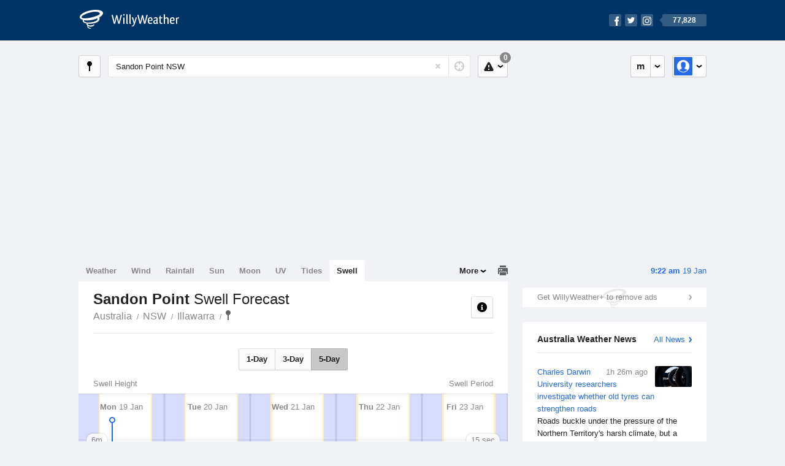

--- FILE ---
content_type: text/html; charset=UTF-8
request_url: https://swell.willyweather.com.au/nsw/illawarra/sandon-point.html
body_size: 8643
content:
<!doctype html><html lang="en"><head><meta charset="utf-8"><meta name="apple-itunes-app" content="app-id=592978502, app-argument=https://itunes.apple.com/au/app/weather-by-willyweather/id592978502?mt=8&amp;uo=4&amp;at=11lMKC%22"><meta property="og:url" content="https://swell.willyweather.com.au/nsw/illawarra/sandon-point.html"><link rel="canonical" href="https://swell.willyweather.com.au/nsw/illawarra/sandon-point.html"/><meta name="description" content="Sandon Point surf report updated daily. Surf forecast graph with detailed height, direction and period for swell waves"/><meta property="og:image" content="https://cdnres.willyweather.com.au/images/facebook.png"><meta property="og:image:secure_url" content="https://cdnres.willyweather.com.au/images/facebook.png"><link href="https://cdnres.willyweather.com.au/compiled/location.1.44.11.css" rel="stylesheet"><meta name="viewport" content="width=device-width,minimum-scale=1.0,maximum-scale=1.0"><link href="https://cdnres.willyweather.com.au/compiled/queries.1.44.11.css" rel="stylesheet"><link href="https://cdnres.willyweather.com.au/images/icons/apple-touch-icon-76.png" sizes="76x76" rel="apple-touch-icon-precomposed"><link href="https://cdnres.willyweather.com.au/images/icons/apple-touch-icon-120.png" sizes="120x120" rel="apple-touch-icon-precomposed"><link href="https://cdnres.willyweather.com.au/images/icons/apple-touch-icon-152.png" sizes="152x152" rel="apple-touch-icon-precomposed"><link href="https://cdnres.willyweather.com.au/images/icons/apple-touch-icon-180.png" sizes="180x180" rel="apple-touch-icon-precomposed"><link href="https://cdnres.willyweather.com.au/images/icons/favicon.ico" rel="icon"><script>
            ww = {data: {}};
            ww.isPrem = true ;
                            ww.weatherType = {code: 'swell'};
                    </script><script>
    ww.utcTimestamp = 1768774953000;
    ww.pageType = 'location';
    ww.cdn1Url = 'https://cdnres.willyweather.com.au';
    ww.location = {"id":17658,"name":"Sandon Point","postcode":"","lat":-34.3308,"lng":150.93,"state":"NSW","region":"Illawarra","typeId":6,"timeZoneOffset":39600};
    ww.data.weatherTargeting = {"obsWind":14,"obsTemp":18,"rainLstHr":0,"rainToday":1,"precisNextHr":"shower-or-two","swellMorn1":2,"swellAftr1":1,"swellMorn2":1,"swellAftr2":1,"windMorn1":22,"windAftr1":23,"windMorn2":14,"windAftr2":25,"precis1":"shower-or-two","precis2":"shower-or-two","minTemp1":18,"maxTemp1":23,"minTemp2":18,"maxTemp2":23,"maxUv1":12,"maxUv2":12}</script><script>
            var gaDim = {pageType: ww.pageType};
            if (ww.weatherType) gaDim.weatherType = ww.weatherType.code;
            if (ww.location) {
                if (ww.location.state) gaDim.state = ww.location.state;
                if (ww.location.region) gaDim.region = ww.location.region;
                if (ww.location.name) {
                    gaDim.name = ww.location.name;
                    gaDim.postcode = ww.location.postcode;
                    gaDim.locationType = ww.location.typeId.toString();
                }
            }

            dataLayer = [gaDim];
        </script><title>Sandon Point Swell Forecast, NSW  - WillyWeather</title></head><body class="swell-view location-view minimal" data-locale="en_AU"><script>(function(w,d,s,l,i){w[l]=w[l]||[];w[l].push({'gtm.start':
                new Date().getTime(),event:'gtm.js'});var f=d.getElementsByTagName(s)[0],
                j=d.createElement(s),dl=l!='dataLayer'?'&l='+l:'';j.async=true;j.src=
                '//www.googletagmanager.com/gtm.js?id='+i+dl;f.parentNode.insertBefore(j,f);
            })(window,document,'script','dataLayer','GTM-54MN4R');
        </script><header class="super-header"><section class="hero-bar"><a href="/" class="logo" aria-label="WillyWeather Logo"><i class="icon"></i><span>WillyWeather</span></a><nav class="fly-out social"><a data-hint="Follow Us"><span class="count">77,828</span><i class="facebook"></i><i class="twitter"></i><i class="instagram"></i></a><div class="fly-out-contents"></div></nav></section></header><section class="wrapper"><div class="global-tools"><nav class="fly-out measurements"><a class="cycle button" data-hint="Cycle Units" >&nbsp;&nbsp;</a><a class="button" data-hint="Unit Settings"><i class="icon"></i></a><div class="fly-out-contents"><header><h2>Unit Settings</h2><h3>Measurement preferences are saved</h3></header><ul><li><select name="t" data-weathertype="weather" data-labels="&deg;C,&deg;F"><option selected value="c">Celsius</option><option value="f">Fahrenheit</option></select><label>Temperature</label></li><li><select name="rpm" data-weathertype="rainfall" data-labels="mm,in,pts"><option selected value="mm">mm</option><option value="in">inches</option><option value="pts">points</option></select><label>Rainfall</label></li><li><select name="sh" data-weathertype="swell" data-labels="m,ft"><option selected value="m">metres</option><option value="ft">feet</option></select><label>Swell Height</label></li><li><select name="th" data-weathertype="tides" data-labels="m,ft"><option selected value="m">metres</option><option value="ft">feet</option></select><label>Tide Height</label></li><li><select name="ws" data-weathertype="wind" data-labels="km/h,mph,m/s,knots"><option selected value="km/h">km/h</option><option value="mph">mph</option><option value="m/s">m/s</option><option value="knots">knots</option></select><label>Wind Speed</label></li><li><select name="d"><option selected value="km">kilometres</option><option value="miles">miles</option></select><label>Distance</label></li><li><select name="p"><option value="hpa">hPa</option><option value="mmhg">mmHg</option><option value="inhg">inHg</option><option value="psi">psi</option><option value="millibars">millibars</option></select><label>Pressure</label></li><li><select name="rh" data-labels="m,ft"><option selected value="m">metres</option><option value="ft">feet</option></select><label>River Height</label></li></ul></div></nav><nav class="fly-out account"><a class="button" data-hint="Account"><img src="https://cdnres.willyweather.com.au/images/gravatar.png" width="30" height="30" alt="Profile Picture"></a><div class="fly-out-contents"></div></nav></div><section class="location-bar"><a class="button close-locations" data-hint="View Locations Map" data-closest-station-modal-trigger data-closest-point-modal-mode="locations"><i class="icon"></i></a><form method="get" action="/search/search.html" class="search empty" autocomplete="off"><input type="search" name="query" placeholder="Enter Location or Postcode" value="Sandon Point NSW" aria-label="Enter Location or Postcode"><a class="current-location" data-hint="Use Current Location"><span class="icon"></span></a><i class="activity-indicator"></i><button type="reset" aria-label="Reset"></button><div class="fly-out-contents results"></div></form><nav class="fly-out warnings"><a data-hint="Warnings" class="button"><i class="icon"><b class="badge">0</b></i></a><div class="fly-out-contents"></div><script>
        ww.data.warningsSummary = {areaType: 'location', id: 17658};
    </script></nav></section><figure class="ad ad-billboard" data-ad-type="billboard"></figure><section class="content"><aside class="secondary-focus"><time class="location-time"><strong class="time"></strong>&nbsp;<span class="date"></span></time><figure class="ad block ad-mrec ad-mrec1" data-ad-type="mrec1"><a class="cta nudge" href="https://www.willyweather.com.au/account/register.html">Get WillyWeather+ to remove ads</a></figure><section class="block news"><header><a class="cta" href="//www.willyweather.com.au/news.html">All News</a><h2>Australia Weather News</h2></header><ul><li><a href="//www.willyweather.com.au/news/212433/charles+darwin+university+researchers+investigate+whether+old+tyres+can+strengthen+roads.html" data-image="https://cdnmaps.willyweather.com.au/news/106204858.jpg"><time>        1h 26m ago</time>
                                        Charles Darwin University researchers investigate whether old tyres can strengthen roads
                                                                                    <p>Roads buckle under the pressure of the Northern Territory&#039;s harsh climate, but a group of researchers think repurposing discarded materials may be the solution — not only helping the environment, but government budgets too.</p></a></li><li><a href="//www.willyweather.com.au/news/212434/calls+for+an+industry--standard+heat+policy+to+be+implemented+on+worksites+as+summers+get+hotter.html"><time>        2h 34m ago</time>
                                        Calls for an industry-standard heat policy to be implemented on worksites as summers get hotter
                                                                            </a></li><li><a href="//www.willyweather.com.au/news/212435/flash+flooding%2c+heavy+rainfall+and+gusty+weather+keeps+ses+busy+on+nsw+coast.html"><time>        23h ago</time>
                                        Flash flooding, heavy rainfall and gusty weather keeps SES busy on NSW coast
                                                                            </a></li></ul></section><section class="block trends" data-expanding-module="trends"><header><a class="cta toggle" data-view-more-button data-view-more-text="View More" data-view-less-text="View Less">View More</a><h2>Trending Locations</h2></header><ul><li><a href="https://swell.willyweather.com.au/nsw/sydney/bondi-beach.html">
                                        Bondi Beach, NSW 2026                </a></li><li><a href="https://swell.willyweather.com.au/nsw/hunter/newcastle-beach.html">
                                        Newcastle Beach, NSW                </a></li><li><a href="https://swell.willyweather.com.au/nsw/sydney/manly-beach.html">
                                        Manly Beach, NSW                </a></li><li class="secondary hidden"><a href="https://swell.willyweather.com.au/nsw/sydney/cronulla-beach.html">
                                        Cronulla Beach, NSW                </a></li><li class="secondary hidden"><a href="https://swell.willyweather.com.au/nsw/sydney/sydney-harbour-entrance.html">
                                        Sydney Harbour Entrance, NSW                </a></li></ul></section></aside><main class="primary-focus"><nav class="tabs"><section class="primary-tabs"><a href="//www.willyweather.com.au/nsw/illawarra/sandon-point.html">Weather</a><a href="//wind.willyweather.com.au/nsw/illawarra/sandon-point.html">Wind</a><a href="//rainfall.willyweather.com.au/nsw/illawarra/sandon-point.html">Rainfall</a><a href="//sunrisesunset.willyweather.com.au/nsw/illawarra/sandon-point.html">Sun</a><a href="//moonphases.willyweather.com.au/nsw/illawarra/sandon-point.html">Moon</a><a href="//uv.willyweather.com.au/nsw/illawarra/sandon-point.html">UV</a><a href="//tides.willyweather.com.au/nsw/illawarra/sandon-point.html">Tides</a><a href="//swell.willyweather.com.au/nsw/illawarra/sandon-point.html">Swell</a></section><a class="print-tool" data-hint="Printable Overview" data-modal="overview"></a><section class="more-tabs fly-out"><a>More</a><div class="fly-out-contents"><ul><li class="hidden" data-hidden="1"><a href="//www.willyweather.com.au/nsw/illawarra/sandon-point.html">Weather</a></li><li class="hidden" data-hidden="1"><a href="//wind.willyweather.com.au/nsw/illawarra/sandon-point.html">Wind</a></li><li class="hidden" data-hidden="1"><a href="//rainfall.willyweather.com.au/nsw/illawarra/sandon-point.html">Rainfall</a></li><li class="hidden" data-hidden="1"><a href="//sunrisesunset.willyweather.com.au/nsw/illawarra/sandon-point.html">Sun</a></li><li class="hidden" data-hidden="1"><a href="//moonphases.willyweather.com.au/nsw/illawarra/sandon-point.html">Moon</a></li><li class="hidden" data-hidden="1"><a href="//uv.willyweather.com.au/nsw/illawarra/sandon-point.html">UV</a></li><li class="hidden" data-hidden="1"><a href="//tides.willyweather.com.au/nsw/illawarra/sandon-point.html">Tides</a></li><li class="hidden" data-hidden="1"><a href="//swell.willyweather.com.au/nsw/illawarra/sandon-point.html">Swell</a></li><li><a href="//www.willyweather.com.au/cameras.html" data-link="cameras" >Cameras</a></li><li><a href="//www.willyweather.com.au/climate/weather-stations.html" data-link="weather-stations">Weather Stations</a></li><li><a href="//www.willyweather.com.au/news.html">Weather News</a></li><li><a href="//www.willyweather.com.au/warnings.html">Warnings</a></li><li><a href="//www.willyweather.com.au/maps.html" data-link="maps">Maps</a></li><li><a href="//www.willyweather.com.au/graphs.html" data-link="graphs">Graphs</a></li></ul></div></section></nav><article class="view"><header class="view-header"><nav class="tools stacked-buttons"><a class="button help-info" data-hint="Help and Info"><i class="icon"></i></a></nav><h1>Sandon Point        <em> Swell Forecast</em></h1><ul class="breadcrumbs"><li><a href="/">Australia</a></li><li><a href="/nsw.html">NSW</a></li><li><a href="/nsw/illawarra.html">Illawarra</a></li><li class="final-point"><a href="/nsw/illawarra/sandon-point.html">Sandon Point</a></li></ul></header><nav class="sub-tabs"><a class="button" data-outlook="1">1-Day</a><a class="button" data-outlook="3">3-Day</a><a class="button" data-outlook="5">5-Day</a></nav><div class="extra-tools"><section><a data-hint="Go to Current Time" class="button current-time hidden"><i class="icon"></i></a></section></div><div class="plot-titles"><section class="plot-secondary"></section><section class="plot-primary"></section></div><figure id="" class="graph super-graph animate loading"><nav class="flippers"><a class="back"></a><a class="forward"></a></nav></figure><form><fieldset class="legend-list graph-legend" data-series="active"><legend>
            Graph Plots
            <a href="https://www.willyweather.com.au/graphs.html?graph=outlook:1,location:17658,series=order:0,id:sunrisesunset,type:forecast,series=order:1,id:swell-height,type:forecast,series=order:2,id:swell-period,type:forecast" class="cta" alt="swell forecast graph">Open in Graphs</a></legend><ul class="icon-list options simple"><li data-id="swell-height" data-type="forecast" data-name="Swell Height"><label><input type="checkbox" aria-labelledby="graph-plot-primary-label"><i class="icon"><svg height="24px" width="84px"><g><rect height="4" width="84" y="10" x="0"/></g><g fill-rule="evenodd" fill="none" stroke-width="1" stroke="none"><path fill="#fff" stroke="#000" d="M40,21 L40,12 L35,12 L42.5,3 L50,12 L45,12 L45,21 L40,21 Z"/></g></svg></i></label><h3 id="graph-plot-primary-label">
                    Swell Height and Direction Forecast <em>NOAA WaveWatch III</em></h3></li><li data-id="swell-period" data-type="forecast" data-name="Swell Period"><label><input type="checkbox" aria-labelledby="graph-plot-secondary-label"><i class="icon"><svg height="24px" width="84px"><g><rect height="4" width="84" y="10" x="0"/><circle r="5" cy="12" cx="42"/></g></svg></i></label><h3 id="graph-plot-secondary-label">
                    Swell Period Forecast <em>NOAA WaveWatch III</em></h3></li></ul></fieldset><script>
        ww.data.graphs = [{view: {target: '.view'},
                            graph: {config: {target: '.super-graph',
                                            timestamp: ww.utcTimestamp,
                                            timeZoneOffset: ww.location.timeZoneOffset,
                                            outlook: 5,
                                            series: [{id: 'swell-height', type: 'forecast'}, {id: 'swell-period', type: 'forecast'}, {id: 'sunrisesunset', type: 'forecast'}]
                                    },
                            data: {"forecastGraphs":{"swell-height":{"dataConfig":{"series":{"config":{"id":"swell-height","color":"#0094F8","lineWidth":2,"lineFill":true,"lineRenderer":"StraightLineRenderer","showPoints":true,"pointRenderer":"ArrowPointRenderer","pointFormatter":"DirectionPointFormatter"},"yAxisDataMin":1,"yAxisDataMax":2.4,"yAxisMin":0,"yAxisMax":8,"groups":[{"dateTime":1768780800,"points":[{"x":1768780800,"y":2.4,"direction":113.2,"directionText":"ESE","description":"moderate","pointStyle":{"fill":"#5dacfd","stroke":"#4178b1"}},{"x":1768784400,"y":2.3,"direction":113.65,"directionText":"ESE","description":"moderate","pointStyle":{"fill":"#5dacfd","stroke":"#4178b1"}},{"x":1768788000,"y":2.2,"direction":114.34,"directionText":"ESE","description":"moderate","pointStyle":{"fill":"#5dacfd","stroke":"#4178b1"}},{"x":1768791600,"y":2.2,"direction":115.18,"directionText":"ESE","description":"moderate","pointStyle":{"fill":"#5dacfd","stroke":"#4178b1"}},{"x":1768795200,"y":2.1,"direction":116,"directionText":"ESE","description":"moderate","pointStyle":{"fill":"#5dacfd","stroke":"#4178b1"}},{"x":1768798800,"y":2.1,"direction":116.72,"directionText":"ESE","description":"moderate","pointStyle":{"fill":"#5dacfd","stroke":"#4178b1"}},{"x":1768802400,"y":2,"direction":117.28,"directionText":"ESE","description":"moderate","pointStyle":{"fill":"#5dacfd","stroke":"#4178b1"}},{"x":1768806000,"y":2,"direction":117.74,"directionText":"ESE","description":"moderate","pointStyle":{"fill":"#5dacfd","stroke":"#4178b1"}},{"x":1768809600,"y":2,"direction":118.14,"directionText":"ESE","description":"moderate","pointStyle":{"fill":"#5dacfd","stroke":"#4178b1"}},{"x":1768813200,"y":1.9,"direction":118.51,"directionText":"ESE","description":"moderate","pointStyle":{"fill":"#5dacfd","stroke":"#4178b1"}},{"x":1768816800,"y":1.9,"direction":118.84,"directionText":"ESE","description":"moderate","pointStyle":{"fill":"#5dacfd","stroke":"#4178b1"}},{"x":1768820400,"y":1.9,"direction":119.12,"directionText":"ESE","description":"moderate","pointStyle":{"fill":"#5dacfd","stroke":"#4178b1"}},{"x":1768824000,"y":1.9,"direction":119.34,"directionText":"ESE","description":"moderate","pointStyle":{"fill":"#5dacfd","stroke":"#4178b1"}},{"x":1768827600,"y":1.8,"direction":119.55,"directionText":"ESE","description":"moderate","pointStyle":{"fill":"#5dacfd","stroke":"#4178b1"}},{"x":1768831200,"y":1.8,"direction":119.75,"directionText":"ESE","description":"moderate","pointStyle":{"fill":"#5dacfd","stroke":"#4178b1"}},{"x":1768834800,"y":1.8,"direction":119.97,"directionText":"ESE","description":"moderate","pointStyle":{"fill":"#5dacfd","stroke":"#4178b1"}},{"x":1768838400,"y":1.8,"direction":120.24,"directionText":"ESE","description":"moderate","pointStyle":{"fill":"#5dacfd","stroke":"#4178b1"}},{"x":1768842000,"y":1.7,"direction":120.57,"directionText":"ESE","description":"moderate","pointStyle":{"fill":"#5dacfd","stroke":"#4178b1"}},{"x":1768845600,"y":1.7,"direction":120.95,"directionText":"ESE","description":"moderate","pointStyle":{"fill":"#5dacfd","stroke":"#4178b1"}},{"x":1768849200,"y":1.7,"direction":121.36,"directionText":"ESE","description":"moderate","pointStyle":{"fill":"#5dacfd","stroke":"#4178b1"}},{"x":1768852800,"y":1.7,"direction":121.79,"directionText":"ESE","description":"moderate","pointStyle":{"fill":"#5dacfd","stroke":"#4178b1"}},{"x":1768856400,"y":1.7,"direction":122.21,"directionText":"ESE","description":"moderate","pointStyle":{"fill":"#5dacfd","stroke":"#4178b1"}},{"x":1768860000,"y":1.7,"direction":122.6,"directionText":"ESE","description":"moderate","pointStyle":{"fill":"#5dacfd","stroke":"#4178b1"}},{"x":1768863600,"y":1.6,"direction":122.94,"directionText":"ESE","description":"moderate","pointStyle":{"fill":"#5dacfd","stroke":"#4178b1"}}]},{"dateTime":1768867200,"points":[{"x":1768867200,"y":1.6,"direction":123.18,"directionText":"ESE","description":"moderate","pointStyle":{"fill":"#5dacfd","stroke":"#4178b1"}},{"x":1768870800,"y":1.6,"direction":123.31,"directionText":"ESE","description":"moderate","pointStyle":{"fill":"#5dacfd","stroke":"#4178b1"}},{"x":1768874400,"y":1.6,"direction":123.33,"directionText":"ESE","description":"moderate","pointStyle":{"fill":"#5dacfd","stroke":"#4178b1"}},{"x":1768878000,"y":1.6,"direction":123.23,"directionText":"ESE","description":"moderate","pointStyle":{"fill":"#5dacfd","stroke":"#4178b1"}},{"x":1768881600,"y":1.6,"direction":123.02,"directionText":"ESE","description":"moderate","pointStyle":{"fill":"#5dacfd","stroke":"#4178b1"}},{"x":1768885200,"y":1.5,"direction":122.72,"directionText":"ESE","description":"moderate","pointStyle":{"fill":"#5dacfd","stroke":"#4178b1"}},{"x":1768888800,"y":1.5,"direction":122.35,"directionText":"ESE","description":"moderate","pointStyle":{"fill":"#5dacfd","stroke":"#4178b1"}},{"x":1768892400,"y":1.5,"direction":121.94,"directionText":"ESE","description":"moderate","pointStyle":{"fill":"#5dacfd","stroke":"#4178b1"}},{"x":1768896000,"y":1.5,"direction":121.53,"directionText":"ESE","description":"moderate","pointStyle":{"fill":"#5dacfd","stroke":"#4178b1"}},{"x":1768899600,"y":1.5,"direction":121.11,"directionText":"ESE","description":"moderate","pointStyle":{"fill":"#5dacfd","stroke":"#4178b1"}},{"x":1768903200,"y":1.5,"direction":120.69,"directionText":"ESE","description":"moderate","pointStyle":{"fill":"#5dacfd","stroke":"#4178b1"}},{"x":1768906800,"y":1.5,"direction":120.25,"directionText":"ESE","description":"moderate","pointStyle":{"fill":"#5dacfd","stroke":"#4178b1"}},{"x":1768910400,"y":1.5,"direction":119.77,"directionText":"ESE","description":"moderate","pointStyle":{"fill":"#5dacfd","stroke":"#4178b1"}},{"x":1768914000,"y":1.5,"direction":119.26,"directionText":"ESE","description":"moderate","pointStyle":{"fill":"#5dacfd","stroke":"#4178b1"}},{"x":1768917600,"y":1.5,"direction":118.72,"directionText":"ESE","description":"moderate","pointStyle":{"fill":"#5dacfd","stroke":"#4178b1"}},{"x":1768921200,"y":1.5,"direction":111.88,"directionText":"ESE","description":"moderate","pointStyle":{"fill":"#5dacfd","stroke":"#4178b1"}},{"x":1768924800,"y":1.6,"direction":111.09,"directionText":"ESE","description":"moderate","pointStyle":{"fill":"#5dacfd","stroke":"#4178b1"}},{"x":1768928400,"y":1.6,"direction":110.34,"directionText":"ESE","description":"moderate","pointStyle":{"fill":"#5dacfd","stroke":"#4178b1"}},{"x":1768932000,"y":1.6,"direction":111.77,"directionText":"ESE","description":"moderate","pointStyle":{"fill":"#5dacfd","stroke":"#4178b1"}},{"x":1768935600,"y":1.7,"direction":111.01,"directionText":"ESE","description":"moderate","pointStyle":{"fill":"#5dacfd","stroke":"#4178b1"}},{"x":1768939200,"y":1.7,"direction":110.37,"directionText":"ESE","description":"moderate","pointStyle":{"fill":"#5dacfd","stroke":"#4178b1"}},{"x":1768942800,"y":1.8,"direction":109.87,"directionText":"ESE","description":"moderate","pointStyle":{"fill":"#5dacfd","stroke":"#4178b1"}},{"x":1768946400,"y":1.8,"direction":109.48,"directionText":"ESE","description":"moderate","pointStyle":{"fill":"#5dacfd","stroke":"#4178b1"}},{"x":1768950000,"y":1.9,"direction":109.18,"directionText":"ESE","description":"moderate","pointStyle":{"fill":"#5dacfd","stroke":"#4178b1"}}]},{"dateTime":1768953600,"points":[{"x":1768953600,"y":2,"direction":108.91,"directionText":"ESE","description":"moderate","pointStyle":{"fill":"#5dacfd","stroke":"#4178b1"}},{"x":1768957200,"y":2,"direction":108.65,"directionText":"ESE","description":"moderate","pointStyle":{"fill":"#5dacfd","stroke":"#4178b1"}},{"x":1768960800,"y":2,"direction":107.35,"directionText":"ESE","description":"moderate","pointStyle":{"fill":"#5dacfd","stroke":"#4178b1"}},{"x":1768964400,"y":2,"direction":107.16,"directionText":"ESE","description":"moderate","pointStyle":{"fill":"#5dacfd","stroke":"#4178b1"}},{"x":1768968000,"y":2.1,"direction":107.05,"directionText":"ESE","description":"moderate","pointStyle":{"fill":"#5dacfd","stroke":"#4178b1"}},{"x":1768971600,"y":2.1,"direction":107,"directionText":"ESE","description":"moderate","pointStyle":{"fill":"#5dacfd","stroke":"#4178b1"}},{"x":1768975200,"y":2.1,"direction":106.96,"directionText":"ESE","description":"moderate","pointStyle":{"fill":"#5dacfd","stroke":"#4178b1"}},{"x":1768978800,"y":2.1,"direction":106.93,"directionText":"ESE","description":"moderate","pointStyle":{"fill":"#5dacfd","stroke":"#4178b1"}},{"x":1768982400,"y":2,"direction":106.91,"directionText":"ESE","description":"moderate","pointStyle":{"fill":"#5dacfd","stroke":"#4178b1"}},{"x":1768986000,"y":2,"direction":106.98,"directionText":"ESE","description":"moderate","pointStyle":{"fill":"#5dacfd","stroke":"#4178b1"}},{"x":1768989600,"y":2,"direction":107.13,"directionText":"ESE","description":"moderate","pointStyle":{"fill":"#5dacfd","stroke":"#4178b1"}},{"x":1768993200,"y":2,"direction":107.32,"directionText":"ESE","description":"moderate","pointStyle":{"fill":"#5dacfd","stroke":"#4178b1"}},{"x":1768996800,"y":2,"direction":107.5,"directionText":"ESE","description":"moderate","pointStyle":{"fill":"#5dacfd","stroke":"#4178b1"}},{"x":1769000400,"y":2,"direction":107.62,"directionText":"ESE","description":"moderate","pointStyle":{"fill":"#5dacfd","stroke":"#4178b1"}},{"x":1769004000,"y":2,"direction":107.67,"directionText":"ESE","description":"moderate","pointStyle":{"fill":"#5dacfd","stroke":"#4178b1"}},{"x":1769007600,"y":2,"direction":107.65,"directionText":"ESE","description":"moderate","pointStyle":{"fill":"#5dacfd","stroke":"#4178b1"}},{"x":1769011200,"y":2,"direction":107.6,"directionText":"ESE","description":"moderate","pointStyle":{"fill":"#5dacfd","stroke":"#4178b1"}},{"x":1769014800,"y":2,"direction":108.24,"directionText":"ESE","description":"moderate","pointStyle":{"fill":"#5dacfd","stroke":"#4178b1"}},{"x":1769018400,"y":2,"direction":108.26,"directionText":"ESE","description":"moderate","pointStyle":{"fill":"#5dacfd","stroke":"#4178b1"}},{"x":1769022000,"y":1.9,"direction":108.25,"directionText":"ESE","description":"moderate","pointStyle":{"fill":"#5dacfd","stroke":"#4178b1"}},{"x":1769025600,"y":1.9,"direction":108.21,"directionText":"ESE","description":"moderate","pointStyle":{"fill":"#5dacfd","stroke":"#4178b1"}},{"x":1769029200,"y":1.9,"direction":108.19,"directionText":"ESE","description":"moderate","pointStyle":{"fill":"#5dacfd","stroke":"#4178b1"}},{"x":1769032800,"y":1.9,"direction":108.19,"directionText":"ESE","description":"moderate","pointStyle":{"fill":"#5dacfd","stroke":"#4178b1"}},{"x":1769036400,"y":1.9,"direction":108.25,"directionText":"ESE","description":"moderate","pointStyle":{"fill":"#5dacfd","stroke":"#4178b1"}}]},{"dateTime":1769040000,"points":[{"x":1769040000,"y":1.9,"direction":108.36,"directionText":"ESE","description":"moderate","pointStyle":{"fill":"#5dacfd","stroke":"#4178b1"}},{"x":1769043600,"y":1.9,"direction":108.53,"directionText":"ESE","description":"moderate","pointStyle":{"fill":"#5dacfd","stroke":"#4178b1"}},{"x":1769047200,"y":1.9,"direction":108.79,"directionText":"ESE","description":"moderate","pointStyle":{"fill":"#5dacfd","stroke":"#4178b1"}},{"x":1769050800,"y":1.9,"direction":110.23,"directionText":"ESE","description":"moderate","pointStyle":{"fill":"#5dacfd","stroke":"#4178b1"}},{"x":1769054400,"y":1.9,"direction":110.92,"directionText":"ESE","description":"moderate","pointStyle":{"fill":"#5dacfd","stroke":"#4178b1"}},{"x":1769058000,"y":1.8,"direction":111.45,"directionText":"ESE","description":"moderate","pointStyle":{"fill":"#5dacfd","stroke":"#4178b1"}},{"x":1769061600,"y":1.8,"direction":111.75,"directionText":"ESE","description":"moderate","pointStyle":{"fill":"#5dacfd","stroke":"#4178b1"}},{"x":1769065200,"y":1.8,"direction":111.86,"directionText":"ESE","description":"moderate","pointStyle":{"fill":"#5dacfd","stroke":"#4178b1"}},{"x":1769068800,"y":1.8,"direction":111.9,"directionText":"ESE","description":"moderate","pointStyle":{"fill":"#5dacfd","stroke":"#4178b1"}},{"x":1769072400,"y":1.8,"direction":111.92,"directionText":"ESE","description":"moderate","pointStyle":{"fill":"#5dacfd","stroke":"#4178b1"}},{"x":1769076000,"y":1.7,"direction":111.99,"directionText":"ESE","description":"moderate","pointStyle":{"fill":"#5dacfd","stroke":"#4178b1"}},{"x":1769079600,"y":1.7,"direction":112.12,"directionText":"ESE","description":"moderate","pointStyle":{"fill":"#5dacfd","stroke":"#4178b1"}},{"x":1769083200,"y":1.7,"direction":112.25,"directionText":"ESE","description":"moderate","pointStyle":{"fill":"#5dacfd","stroke":"#4178b1"}},{"x":1769086800,"y":1.7,"direction":112.36,"directionText":"ESE","description":"moderate","pointStyle":{"fill":"#5dacfd","stroke":"#4178b1"}},{"x":1769090400,"y":1.6,"direction":112.43,"directionText":"ESE","description":"moderate","pointStyle":{"fill":"#5dacfd","stroke":"#4178b1"}},{"x":1769094000,"y":1.6,"direction":112.48,"directionText":"ESE","description":"moderate","pointStyle":{"fill":"#5dacfd","stroke":"#4178b1"}},{"x":1769097600,"y":1.6,"direction":112.5,"directionText":"ESE","description":"moderate","pointStyle":{"fill":"#5dacfd","stroke":"#4178b1"}},{"x":1769101200,"y":1.6,"direction":112.51,"directionText":"ESE","description":"moderate","pointStyle":{"fill":"#5dacfd","stroke":"#4178b1"}},{"x":1769104800,"y":1.7,"direction":112.49,"directionText":"ESE","description":"moderate","pointStyle":{"fill":"#5dacfd","stroke":"#4178b1"}},{"x":1769108400,"y":1.7,"direction":112.43,"directionText":"ESE","description":"moderate","pointStyle":{"fill":"#5dacfd","stroke":"#4178b1"}},{"x":1769112000,"y":1.8,"direction":112.29,"directionText":"ESE","description":"moderate","pointStyle":{"fill":"#5dacfd","stroke":"#4178b1"}},{"x":1769115600,"y":1.8,"direction":112.08,"directionText":"ESE","description":"moderate","pointStyle":{"fill":"#5dacfd","stroke":"#4178b1"}},{"x":1769119200,"y":1.8,"direction":111.79,"directionText":"ESE","description":"moderate","pointStyle":{"fill":"#5dacfd","stroke":"#4178b1"}},{"x":1769122800,"y":1.9,"direction":111.47,"directionText":"ESE","description":"moderate","pointStyle":{"fill":"#5dacfd","stroke":"#4178b1"}}]},{"dateTime":1769126400,"points":[{"x":1769126400,"y":1.9,"direction":112.64,"directionText":"ESE","description":"moderate","pointStyle":{"fill":"#5dacfd","stroke":"#4178b1"}},{"x":1769130000,"y":2,"direction":112.31,"directionText":"ESE","description":"moderate","pointStyle":{"fill":"#5dacfd","stroke":"#4178b1"}},{"x":1769133600,"y":2,"direction":112.05,"directionText":"ESE","description":"moderate","pointStyle":{"fill":"#5dacfd","stroke":"#4178b1"}},{"x":1769137200,"y":2,"direction":112.06,"directionText":"ESE","description":"moderate","pointStyle":{"fill":"#5dacfd","stroke":"#4178b1"}},{"x":1769140800,"y":2,"direction":112.47,"directionText":"ESE","description":"moderate","pointStyle":{"fill":"#5dacfd","stroke":"#4178b1"}},{"x":1769144400,"y":2,"direction":113.38,"directionText":"ESE","description":"moderate","pointStyle":{"fill":"#5dacfd","stroke":"#4178b1"}},{"x":1769148000,"y":2,"direction":114.75,"directionText":"ESE","description":"moderate","pointStyle":{"fill":"#5dacfd","stroke":"#4178b1"}},{"x":1769151600,"y":2,"direction":145.93,"directionText":"SE","description":"moderate","pointStyle":{"fill":"#5dacfd","stroke":"#4178b1"}},{"x":1769155200,"y":2,"direction":149.88,"directionText":"SSE","description":"moderate","pointStyle":{"fill":"#5dacfd","stroke":"#4178b1"}},{"x":1769158800,"y":1.9,"direction":152.8,"directionText":"SSE","description":"moderate","pointStyle":{"fill":"#5dacfd","stroke":"#4178b1"}},{"x":1769162400,"y":1.9,"direction":154.73,"directionText":"SSE","description":"moderate","pointStyle":{"fill":"#5dacfd","stroke":"#4178b1"}},{"x":1769166000,"y":1.9,"direction":155.87,"directionText":"SSE","description":"moderate","pointStyle":{"fill":"#5dacfd","stroke":"#4178b1"}},{"x":1769169600,"y":1.9,"direction":156.43,"directionText":"SSE","description":"moderate","pointStyle":{"fill":"#5dacfd","stroke":"#4178b1"}},{"x":1769173200,"y":1.9,"direction":156.61,"directionText":"SSE","description":"moderate","pointStyle":{"fill":"#5dacfd","stroke":"#4178b1"}},{"x":1769176800,"y":1.8,"direction":156.51,"directionText":"SSE","description":"moderate","pointStyle":{"fill":"#5dacfd","stroke":"#4178b1"}},{"x":1769180400,"y":1.8,"direction":156.24,"directionText":"SSE","description":"moderate","pointStyle":{"fill":"#5dacfd","stroke":"#4178b1"}},{"x":1769184000,"y":1.8,"direction":155.89,"directionText":"SSE","description":"moderate","pointStyle":{"fill":"#5dacfd","stroke":"#4178b1"}},{"x":1769187600,"y":1.8,"direction":155.52,"directionText":"SSE","description":"moderate","pointStyle":{"fill":"#5dacfd","stroke":"#4178b1"}},{"x":1769191200,"y":1.8,"direction":155.18,"directionText":"SSE","description":"moderate","pointStyle":{"fill":"#5dacfd","stroke":"#4178b1"}},{"x":1769194800,"y":1.7,"direction":154.88,"directionText":"SSE","description":"moderate","pointStyle":{"fill":"#5dacfd","stroke":"#4178b1"}},{"x":1769198400,"y":1.7,"direction":154.58,"directionText":"SSE","description":"moderate","pointStyle":{"fill":"#5dacfd","stroke":"#4178b1"}},{"x":1769202000,"y":1.7,"direction":154.23,"directionText":"SSE","description":"moderate","pointStyle":{"fill":"#5dacfd","stroke":"#4178b1"}},{"x":1769205600,"y":1.6,"direction":153.73,"directionText":"SSE","description":"moderate","pointStyle":{"fill":"#5dacfd","stroke":"#4178b1"}},{"x":1769209200,"y":1.6,"direction":153.03,"directionText":"SSE","description":"moderate","pointStyle":{"fill":"#5dacfd","stroke":"#4178b1"}}]},{"dateTime":1769212800,"points":[{"x":1769220000,"y":1.6,"direction":149.48,"directionText":"SSE","description":"moderate","pointStyle":{"fill":"#5dacfd","stroke":"#4178b1"}},{"x":1769230800,"y":1.5,"direction":144.81,"directionText":"SE","description":"moderate","pointStyle":{"fill":"#5dacfd","stroke":"#4178b1"}},{"x":1769241600,"y":1.4,"direction":139.93,"directionText":"SE","description":"moderate","pointStyle":{"fill":"#5dacfd","stroke":"#4178b1"}},{"x":1769252400,"y":1.4,"direction":123.92,"directionText":"SE","description":"moderate","pointStyle":{"fill":"#5dacfd","stroke":"#4178b1"}},{"x":1769263200,"y":1.4,"direction":122.22,"directionText":"ESE","description":"moderate","pointStyle":{"fill":"#5dacfd","stroke":"#4178b1"}},{"x":1769274000,"y":1.4,"direction":121.03,"directionText":"ESE","description":"moderate","pointStyle":{"fill":"#5dacfd","stroke":"#4178b1"}},{"x":1769284800,"y":1.4,"direction":119.92,"directionText":"ESE","description":"moderate","pointStyle":{"fill":"#5dacfd","stroke":"#4178b1"}},{"x":1769295600,"y":1.3,"direction":124.85,"directionText":"SE","description":"moderate","pointStyle":{"fill":"#5dacfd","stroke":"#4178b1"}}]},{"dateTime":1769299200,"points":[{"x":1769306400,"y":1.2,"direction":123.23,"directionText":"ESE","description":"slight","pointStyle":{"fill":"#88bffb","stroke":"#6f9bcb"}},{"x":1769317200,"y":1.1,"direction":121.68,"directionText":"ESE","description":"slight","pointStyle":{"fill":"#88bffb","stroke":"#6f9bcb"}},{"x":1769328000,"y":1,"direction":116.71,"directionText":"ESE","description":"slight","pointStyle":{"fill":"#88bffb","stroke":"#6f9bcb"}},{"x":1769338800,"y":1,"direction":117.51,"directionText":"ESE","description":"slight","pointStyle":{"fill":"#88bffb","stroke":"#6f9bcb"}},{"x":1769349600,"y":1.1,"direction":119.54,"directionText":"ESE","description":"slight","pointStyle":{"fill":"#88bffb","stroke":"#6f9bcb"}},{"x":1769360400,"y":1.2,"direction":119.93,"directionText":"ESE","description":"slight","pointStyle":{"fill":"#88bffb","stroke":"#6f9bcb"}},{"x":1769371200,"y":1.1,"direction":120.98,"directionText":"ESE","description":"slight","pointStyle":{"fill":"#88bffb","stroke":"#6f9bcb"}},{"x":1769382000,"y":1.1,"direction":122.43,"directionText":"ESE","description":"slight","pointStyle":{"fill":"#88bffb","stroke":"#6f9bcb"}}]}],"controlPoints":{"pre":{"x":1768777200,"y":2.4,"direction":112.92,"directionText":"ESE","description":"moderate","pointStyle":{"fill":"#5dacfd","stroke":"#4178b1"}},"post":{"x":1769392800,"y":1.1,"direction":73.4,"directionText":"ENE","description":"slight","pointStyle":{"fill":"#88bffb","stroke":"#6f9bcb"}}},"controlPoint":null},"xAxisMin":1768780800,"xAxisMax":1769385599},"carousel":{"size":20,"start":5},"units":{"height":"m"},"issueDateTime":"2026-01-19 07:24:48","nextIssueDateTime":"2026-01-20 07:24:48"},"swell-period":{"dataConfig":{"series":{"config":{"id":"swell-period","color":"#003355","lineWidth":2,"lineFill":false,"lineRenderer":"StraightLineRenderer","showPoints":true,"pointRenderer":"CirclePointRenderer","pointFormatter":"SwellPeriodPointFormatter","pointStyle":{"fill":"#FFFFFF","stroke":"#003355"}},"yAxisDataMin":8.25,"yAxisDataMax":11.02,"yAxisMin":0,"yAxisMax":20,"groups":[{"dateTime":1768780800,"points":[{"x":1768780800,"y":8.41},{"x":1768784400,"y":8.4},{"x":1768788000,"y":8.39},{"x":1768791600,"y":8.38},{"x":1768795200,"y":8.36},{"x":1768798800,"y":8.35},{"x":1768802400,"y":8.34},{"x":1768806000,"y":8.33},{"x":1768809600,"y":8.31},{"x":1768813200,"y":8.3},{"x":1768816800,"y":8.29},{"x":1768820400,"y":8.29},{"x":1768824000,"y":8.29},{"x":1768827600,"y":8.3},{"x":1768831200,"y":8.33},{"x":1768834800,"y":8.36},{"x":1768838400,"y":8.39},{"x":1768842000,"y":8.42},{"x":1768845600,"y":8.43},{"x":1768849200,"y":8.44},{"x":1768852800,"y":8.45},{"x":1768856400,"y":8.46},{"x":1768860000,"y":8.47},{"x":1768863600,"y":8.48}]},{"dateTime":1768867200,"points":[{"x":1768867200,"y":8.48},{"x":1768870800,"y":8.48},{"x":1768874400,"y":8.46},{"x":1768878000,"y":8.44},{"x":1768881600,"y":8.42},{"x":1768885200,"y":8.4},{"x":1768888800,"y":8.38},{"x":1768892400,"y":8.37},{"x":1768896000,"y":8.35},{"x":1768899600,"y":8.33},{"x":1768903200,"y":8.3},{"x":1768906800,"y":8.28},{"x":1768910400,"y":8.26},{"x":1768914000,"y":8.25},{"x":1768917600,"y":8.26},{"x":1768921200,"y":10.92},{"x":1768924800,"y":10.83},{"x":1768928400,"y":10.73},{"x":1768932000,"y":10.59},{"x":1768935600,"y":10.5},{"x":1768939200,"y":10.45},{"x":1768942800,"y":10.43},{"x":1768946400,"y":10.43},{"x":1768950000,"y":10.45}]},{"dateTime":1768953600,"points":[{"x":1768953600,"y":10.5},{"x":1768957200,"y":10.61},{"x":1768960800,"y":10.84},{"x":1768964400,"y":10.99},{"x":1768968000,"y":11.02},{"x":1768971600,"y":11.02},{"x":1768975200,"y":11},{"x":1768978800,"y":10.98},{"x":1768982400,"y":10.96},{"x":1768986000,"y":10.95},{"x":1768989600,"y":10.94},{"x":1768993200,"y":10.93},{"x":1768996800,"y":10.91},{"x":1769000400,"y":10.89},{"x":1769004000,"y":10.86},{"x":1769007600,"y":10.82},{"x":1769011200,"y":10.76},{"x":1769014800,"y":10.67},{"x":1769018400,"y":10.57},{"x":1769022000,"y":10.5},{"x":1769025600,"y":10.45},{"x":1769029200,"y":10.42},{"x":1769032800,"y":10.41},{"x":1769036400,"y":10.42}]},{"dateTime":1769040000,"points":[{"x":1769040000,"y":10.45},{"x":1769043600,"y":10.52},{"x":1769047200,"y":10.67},{"x":1769050800,"y":10.95},{"x":1769054400,"y":11.01},{"x":1769058000,"y":10.99},{"x":1769061600,"y":10.96},{"x":1769065200,"y":10.92},{"x":1769068800,"y":10.88},{"x":1769072400,"y":10.84},{"x":1769076000,"y":10.8},{"x":1769079600,"y":10.78},{"x":1769083200,"y":10.78},{"x":1769086800,"y":10.81},{"x":1769090400,"y":10.85},{"x":1769094000,"y":10.88},{"x":1769097600,"y":10.9},{"x":1769101200,"y":10.9},{"x":1769104800,"y":10.9},{"x":1769108400,"y":10.88},{"x":1769112000,"y":10.86},{"x":1769115600,"y":10.83},{"x":1769119200,"y":10.8},{"x":1769122800,"y":10.75}]},{"dateTime":1769126400,"points":[{"x":1769126400,"y":10.69},{"x":1769130000,"y":10.54},{"x":1769133600,"y":10.43},{"x":1769137200,"y":10.34},{"x":1769140800,"y":10.27},{"x":1769144400,"y":10.2},{"x":1769148000,"y":10.13},{"x":1769151600,"y":8.55},{"x":1769155200,"y":8.6},{"x":1769158800,"y":8.61},{"x":1769162400,"y":8.6},{"x":1769166000,"y":8.61},{"x":1769169600,"y":8.62},{"x":1769173200,"y":8.64},{"x":1769176800,"y":8.67},{"x":1769180400,"y":8.69},{"x":1769184000,"y":8.7},{"x":1769187600,"y":8.7},{"x":1769191200,"y":8.68},{"x":1769194800,"y":8.65},{"x":1769198400,"y":8.62},{"x":1769202000,"y":8.59},{"x":1769205600,"y":8.56},{"x":1769209200,"y":8.54}]},{"dateTime":1769212800,"points":[{"x":1769220000,"y":8.49},{"x":1769230800,"y":8.47},{"x":1769241600,"y":8.59},{"x":1769252400,"y":8.82},{"x":1769263200,"y":8.82},{"x":1769274000,"y":8.8},{"x":1769284800,"y":8.77},{"x":1769295600,"y":8.66}]},{"dateTime":1769299200,"points":[{"x":1769306400,"y":8.54},{"x":1769317200,"y":8.53},{"x":1769328000,"y":8.77},{"x":1769338800,"y":8.8},{"x":1769349600,"y":8.72},{"x":1769360400,"y":8.57},{"x":1769371200,"y":8.46},{"x":1769382000,"y":8.37}]}],"controlPoints":{"pre":{"x":1768777200,"y":8.43},"post":{"x":1769392800,"y":5.97}},"controlPoint":null},"xAxisMin":1768780800,"xAxisMax":1769385599},"carousel":{"size":20,"start":5},"units":{"period":"sec"},"issueDateTime":"2026-01-19 07:24:48","nextIssueDateTime":"2026-01-20 07:24:48"},"sunrisesunset":{"dataConfig":{"series":{"config":{"id":"sunrisesunset","lineFill":true,"lineRenderer":"StraightLineRenderer","showPoints":false,"pointRenderer":"SunriseSunsetPointRenderer","pointFormatter":"SunriseSunsetPointFormatter"},"yAxisDataMin":null,"yAxisDataMax":null,"yAxisMin":null,"yAxisMax":null,"groups":[{"dateTime":1768780800,"points":[{"x":1768800926,"description":"First Light","type":"first-light"},{"x":1768802614,"description":"Sunrise","type":"sunrise"},{"x":1768853409,"description":"Sunset","type":"sunset"},{"x":1768855097,"description":"Last Light","type":"last-light"}]},{"dateTime":1768867200,"points":[{"x":1768887390,"description":"First Light","type":"first-light"},{"x":1768889074,"description":"Sunrise","type":"sunrise"},{"x":1768939786,"description":"Sunset","type":"sunset"},{"x":1768941469,"description":"Last Light","type":"last-light"}]},{"dateTime":1768953600,"points":[{"x":1768973854,"description":"First Light","type":"first-light"},{"x":1768975534,"description":"Sunrise","type":"sunrise"},{"x":1769026160,"description":"Sunset","type":"sunset"},{"x":1769027840,"description":"Last Light","type":"last-light"}]},{"dateTime":1769040000,"points":[{"x":1769060319,"description":"First Light","type":"first-light"},{"x":1769061994,"description":"Sunrise","type":"sunrise"},{"x":1769112533,"description":"Sunset","type":"sunset"},{"x":1769114209,"description":"Last Light","type":"last-light"}]},{"dateTime":1769126400,"points":[{"x":1769146783,"description":"First Light","type":"first-light"},{"x":1769148454,"description":"Sunrise","type":"sunrise"},{"x":1769198905,"description":"Sunset","type":"sunset"},{"x":1769200575,"description":"Last Light","type":"last-light"}]},{"dateTime":1769212800,"points":[{"x":1769233248,"description":"First Light","type":"first-light"},{"x":1769234915,"description":"Sunrise","type":"sunrise"},{"x":1769285274,"description":"Sunset","type":"sunset"},{"x":1769286941,"description":"Last Light","type":"last-light"}]},{"dateTime":1769299200,"points":[{"x":1769319714,"description":"First Light","type":"first-light"},{"x":1769321376,"description":"Sunrise","type":"sunrise"},{"x":1769371642,"description":"Sunset","type":"sunset"},{"x":1769373304,"description":"Last Light","type":"last-light"}]}],"controlPoints":{"pre":null,"post":null},"controlPoint":null},"xAxisMin":1768780800,"xAxisMax":1769385599},"carousel":{"size":1095,"start":384}}},"location":{"id":17658,"name":"Sandon Point","displayName":"Sandon Point","region":"Illawarra","state":"NSW","postcode":"","timeZone":"Australia\/Sydney","timeZoneOffset":39600,"lat":-34.3308,"lng":150.93,"typeId":6,"distance":null,"dataMappings":{"regionPrecis":"region_precis-bom-town-daily-nsw_me003","marineRegionPrecis":"region_precis-bom-marine-daily-nsw_mw003","fireRegionPrecis":"fire_region_precis-bom-town-daily-nsw_fw005","mapOverlays":{"1":{"id":3,"name":"Wollongong (Appin)"},"5":{"id":3,"name":"Wollongong (Appin)"},"3":{"id":0,"name":"National"},"4":{"id":78,"name":"National"},"100":{"id":80,"name":"National"}},"cameras":null,"statistics":{"temperature":{"id":364,"distance":4},"rainfall":{"id":364,"distance":4},"wind":{"id":364,"distance":4}}}}}}}]
    </script></form><small class="update-stamp"><strong>Sandon Point</strong> swell forecast issued today at <time>7:24 am.</time> Next forecast at approx. <time>7:24 am.</time></small><figure class="ad block ad-mrec ad-mrec3" data-ad-type="mrec3"><a class="cta nudge" href="https://www.willyweather.com.au/account/register.html">Get WillyWeather+ to remove ads</a></figure></article></main></section><footer class="super-footer"><section><h6>Data Sources</h6><ul><li><small>Weather information based on data supplied by the <em>Bureau of Meteorology</em> and <a href="https://www.willyweather.com.au/terms.html#data-disclaimer" class="cta">other sources</a></small></li><li><small>&copy; 2026 WillyWeather</small></li></ul></section><section><h6>Apps</h6><ul><li class="iphone-app"><a href="https://www.willyweather.com.au/info/ios.html">iPhone App</a></li><li class="android-app"><a href="https://www.willyweather.com.au/info/android.html">Android App</a></li></ul></section><section><h6>Products</h6><ul><li><a href="https://www.willyweather.com.au/account/register.html">Accounts</a></li><li><a href="https://www.willyweather.com.au/widget/create.html">Website Widgets</a></li><li><a href="https://www.willyweather.com.au/info/widget/warning.html">Website Warnings</a></li><li><a href="https://www.willyweather.com.au/advertising.html">Advertising</a></li><li><a href="https://www.willyweather.com.au/info/api.html">Public API</a></li></ul></section><section><h6>WillyWeather <em>1.44.11</em></h6><ul><li class="important"><a href="https://www.willyweather.com.au/terms.html">Terms and Conditions</a></li><li class="important"><a data-site-view="" data-desktop="Desktop Site" data-mobile="Mobile Site"></a></li></ul></section><section class="contact"><h6>Contact</h6><ul><li><a href="https://www.facebook.com/willyweather">Facebook</a></li><li><a href="https://twitter.com/WillyWeather">Twitter</a></li><li class="important"><a class="contact-us">Contact Us</a></li></ul></section></footer></section><figure class='custom-master hidden'></figure><script>
            function loadScripts() {
                var element = document.createElement('script');
                element.src = 'https://cdnres.willyweather.com.au/compiled/location.1.44.11.js';
                document.body.appendChild(element);
            }
            if (window.addEventListener)
                window.addEventListener('load', loadScripts, false);
            else if (window.attachEvent)
                window.attachEvent('onload', loadScripts);
            else
                window.onload = loadScripts;
        </script><script type="text/javascript" src="https://cdnres.willyweather.com.au/ads.js?" async></script><script defer data-domain="willyweather.com.au" src="https://plausible.io/js/script.js"></script></body></html>

--- FILE ---
content_type: text/html; charset=utf-8
request_url: https://www.google.com/recaptcha/api2/aframe
body_size: 265
content:
<!DOCTYPE HTML><html><head><meta http-equiv="content-type" content="text/html; charset=UTF-8"></head><body><script nonce="nvoVFac_egm3kDm9IdQ4mg">/** Anti-fraud and anti-abuse applications only. See google.com/recaptcha */ try{var clients={'sodar':'https://pagead2.googlesyndication.com/pagead/sodar?'};window.addEventListener("message",function(a){try{if(a.source===window.parent){var b=JSON.parse(a.data);var c=clients[b['id']];if(c){var d=document.createElement('img');d.src=c+b['params']+'&rc='+(localStorage.getItem("rc::a")?sessionStorage.getItem("rc::b"):"");window.document.body.appendChild(d);sessionStorage.setItem("rc::e",parseInt(sessionStorage.getItem("rc::e")||0)+1);localStorage.setItem("rc::h",'1768774962089');}}}catch(b){}});window.parent.postMessage("_grecaptcha_ready", "*");}catch(b){}</script></body></html>

--- FILE ---
content_type: text/plain
request_url: https://rtb.openx.net/openrtbb/prebidjs
body_size: -86
content:
{"id":"fcb5e7b4-cc65-4b4a-af5d-1d901cd415e1","nbr":0}